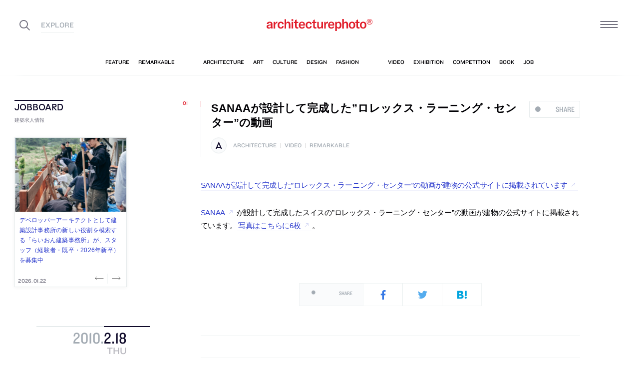

--- FILE ---
content_type: text/html; charset=UTF-8
request_url: https://architecturephoto.net/wp/wp-content/themes/apn/external/random-feature/get_random-feature.php
body_size: 1522
content:

[{"id":118569,"title":"\u91ce\u6751\u5927\u8f14 \/ dada\uff0b\u5fb3\u91ce\u7531\u7f8e\u5b50\u5efa\u7bc9\u8a2d\u8a08\u4e8b\u52d9\u6240\u304c\u5168\u4f53\u7a7a\u9593\u30c7\u30b6\u30a4\u30f3\u7b49\u3092\u624b\u639b\u3051\u305f\u3001\u5bae\u57ce\u30fb\u77f3\u5dfb\u5e02\u306e\u300c\u30ef\u30fc\u30ad\u30f3\u30b0\u30b9\u30c6\u30fc\u30b8 \/ Third Self\u30ef\u30fc\u30ad\u30f3\u30b0\u30b9\u30da\u30fc\u30b9\u300d","permalink":"\/118569\/","src":"https:\/\/architecturephoto.net\/wp\/wp-content\/uploads\/2021\/05\/tokuno-ishinomaki-022-640x468.jpg","photoCount":29,"categoriesHtml":"<span class=\"Category__item\">architecture<\/span><span class=\"Delimiter\">\/<\/span><span class=\"Category__item\">feature<\/span>"},{"id":161277,"title":"MAD\u306b\u3088\u308b\u3001\u4e2d\u56fd\u306e\u300c\u8862\u5dde\u30b9\u30bf\u30b8\u30a2\u30e0\u300d\u3002\u7d0470\u4e07\u33a1\u306e\u516c\u5712\u306e\u4e2d\u5fc3\u3068\u3057\u3066\u8a08\u753b\u3002\u666f\u89b3\u3068\u9023\u7d9a\u3059\u308b\u5b58\u5728\u3092\u76ee\u6307\u3057\u3001\u591a\u304f\u306e\u90e8\u5206\u3092\u57cb\u3081\u8fbc\u307f\u5468\u56f2\u306e\u516c\u5171\u7a7a\u9593\u306b\u958b\u304b\u308c\u305f\u5efa\u7bc9\u3092\u8003\u6848\u3002\u6a5f\u80fd\u306b\u52a0\u3048\u201c\u4eba\u3068\u81ea\u7136\u304c\u7cbe\u795e\u7684\u306b\u3064\u306a\u304c\u308b\u5834\u201d\u3082\u5fd7\u5411","permalink":"\/161277\/","src":"https:\/\/architecturephoto.net\/wp\/wp-content\/uploads\/2022\/10\/02.-MAD_Quzhou-Stadium-photo-by-CreatAR-Images-MAD-Architects-640x426.jpg","photoCount":35,"categoriesHtml":"<span class=\"Category__item\">architecture<\/span><span class=\"Delimiter\">\/<\/span><span class=\"Category__item\">feature<\/span>"},{"id":78098,"title":"\u4f50\u85e4\u53ef\u58eb\u548c \/ SAMURAI\u306b\u3088\u308b\u3001\u6771\u4eac\u30fb\u4e2d\u592e\u533a\u65e5\u672c\u6a4b\u672c\u753a\u306e\u300c\u6b66\u7530\u30b0\u30ed\u30fc\u30d0\u30eb\u672c\u793e \u30a4\u30f3\u30c6\u30ea\u30a2\u30c7\u30b6\u30a4\u30f3\u300d","permalink":"\/78098\/","src":"https:\/\/architecturephoto.net\/wp\/wp-content\/uploads\/2019\/06\/000-takeda_001_1500-640x427.jpg","photoCount":25,"categoriesHtml":"<span class=\"Category__item\">architecture<\/span><span class=\"Delimiter\">\/<\/span><span class=\"Category__item\">design<\/span><span class=\"Delimiter\">\/<\/span><span class=\"Category__item\">feature<\/span>"},{"id":196315,"title":"\u4e94\u5341\u5d50\u7406\u4eba \/ IGArchitects\u306b\u3088\u308b\u3001\u57fc\u7389\u306e\u300c\u5e02\u677e\u306e\u5bb6\u300d\u3002\u4f4f\u5b85\u8857\u306e\u89d2\u5730\u306b\u8a08\u753b\u3002\u66ae\u3089\u3057\u306e\u5909\u5316\u306b\u67d4\u8edf\u306b\u5fdc\u3048\u308b\u5b58\u5728\u3092\u76ee\u6307\u3057\u3001\u8af8\u6a5f\u80fd\u3092\u53ce\u3081\u305f\u201c\u5927\u304d\u306a\u58c1\u67f1\u201d\u3092\u5bfe\u89d2\u7dda\u4e0a\u306b\u914d\u7f6e\u3057\u3066\u30b9\u30e9\u30d6\u3092\u7247\u6301\u3061\u3067\u652f\u3048\u308b\u5efa\u7bc9\u3092\u8003\u6848\u3002\u67f1\u3068\u5e8a\u3092\u884c\u304d\u6765\u3057\u3066\u201c\u601d\u3044\u601d\u3044\u306e\u5834\u3067\u751f\u6d3b\u3067\u304d\u308b\u201d\u7a7a\u9593\u3092\u4f5c\u308b","permalink":"\/196315\/","src":"https:\/\/architecturephoto.net\/wp\/wp-content\/uploads\/2023\/11\/IGArchitects-ichimatsu-001-640x959.jpg","photoCount":38,"categoriesHtml":"<span class=\"Category__item\">architecture<\/span><span class=\"Delimiter\">\/<\/span><span class=\"Category__item\">feature<\/span>"},{"id":221944,"title":"\u6c96\u6d25\u96c4\u53f8 \/ YUJI OKITSU\u306b\u3088\u308b\u3001\u6771\u4eac\u30fb\u6e0b\u8c37\u533a\u306e\u300cChristmas tree of Light\u300d\u3002\u8868\u53c2\u9053\u30d2\u30eb\u30ba\u306e\u5439\u629c\u7a7a\u9593\u306b\u8a2d\u7f6e\u3055\u308c\u305f\u30af\u30ea\u30b9\u30de\u30b9\u30c4\u30ea\u30fc\u3002\u5468\u8fba\u306b\u5efa\u3064\u8457\u540d\u5efa\u7bc9\u306b\u5171\u901a\u3059\u308b\u5f62\u72b6\u304b\u3089\u7740\u60f3\u3057\u3001\u7d044\u4e07\u679a\u306e\u30ec\u30f3\u30ba\u3092\u7528\u3044\u3066\u201c\u87ba\u65cb\u201d\u3092\u63cf\u304f\u30c7\u30b6\u30a4\u30f3\u3092\u8003\u6848\u3002\u6570\u591a\u306e\u30ec\u30f3\u30ba\u304c\u6642\u3005\u306e\u5149\u666f\u3092\u201c\u591a\u91cd\u306b\u201d\u6620\u3057\u51fa\u3059","permalink":"\/221944\/","src":"https:\/\/architecturephoto.net\/wp\/wp-content\/uploads\/2024\/12\/yujiokitsu-christmas_tree_of_light-007-640x427.jpg","photoCount":17,"categoriesHtml":"<span class=\"Category__item\">design<\/span><span class=\"Delimiter\">\/<\/span><span class=\"Category__item\">feature<\/span>"}]

--- FILE ---
content_type: text/html; charset=UTF-8
request_url: https://architecturephoto.net/wp/wp-content/themes/apn//external/rss/get_rss.php
body_size: 1850
content:
[{
    "site": {
        "0": "アーキテクチャーフォト ジョブボード"
    },
    "title": {
        "0": "デベロッパーアーキテクトとして建築設計事務所の新しい役割を模索する「らいおん建築事務所」が、スタッフ（経験者・既卒・2026年新卒）を募集中"
    },
    "url": {
        "0": "https://job.architecturephoto.net/jobs/036732/"
    },
    "date": "2026.01.22",
    "image": {
        "0": "https://job.architecturephoto.net/jbwp/wp-content/uploads/2026/01/lionsama202601-1-768x512.jpg"
    }
},{
    "site": {
        "0": "アーキテクチャーフォト ジョブボード"
    },
    "title": {
        "0": "住宅や共同住宅などを手掛け、“合理的でシンプルなデザイン”を志向する「PANDA：山本浩三建築設計事務所」が、設計スタッフ（経験者・既卒・2026年新卒）を募集中"
    },
    "url": {
        "0": "https://job.architecturephoto.net/jobs/035457/"
    },
    "date": "2026.01.21",
    "image": {
        "0": "https://job.architecturephoto.net/jbwp/wp-content/uploads/2025/10/pandasama202510-1-768x512.jpg"
    }
},{
    "site": {
        "0": "アーキテクチャーフォト ジョブボード"
    },
    "title": {
        "0": "建材の開発と販売に加えて、リノベーション等も手掛ける「株式会社TOOLBOX」が、空間デザイン・商品開発・クリエイティブデザイン等のスタッフを募集中"
    },
    "url": {
        "0": "https://job.architecturephoto.net/jobs/036640/"
    },
    "date": "2026.01.20",
    "image": {
        "0": "https://job.architecturephoto.net/jbwp/wp-content/uploads/2026/01/toolboxsama202601-1-768x576.jpg"
    }
},{
    "site": {
        "0": "アーキテクチャーフォト ジョブボード"
    },
    "title": {
        "0": "シェアをコンセプトに、大規模なホテルから国立公園の施設までを手掛ける「成瀬・猪熊建築設計事務所」が、設計スタッフ（経験者・既卒・2026年新卒）と 宿泊施設企画職を募集中"
    },
    "url": {
        "0": "https://job.architecturephoto.net/jobs/036687/"
    },
    "date": "2026.01.20",
    "image": {
        "0": "https://job.architecturephoto.net/jbwp/wp-content/uploads/2026/01/naruseinokumasama202601-1-768x544.jpg"
    }
},{
    "site": {
        "0": "アーキテクチャーフォト ジョブボード"
    },
    "title": {
        "0": "設計の枠を超えて、“何をつくるべきか？”から空間づくりに取り掛かる「AGI design」が、建築設計、内装設計、施工管理のスタッフを募集中"
    },
    "url": {
        "0": "https://job.architecturephoto.net/jobs/026217/"
    },
    "date": "2026.01.20",
    "image": {
        "0": "https://job.architecturephoto.net/jbwp/wp-content/uploads/2023/11/agidesignsama202311-1-768x512.jpg"
    }
},{
    "site": {
        "0": "アーキテクチャーフォト ジョブボード"
    },
    "title": {
        "0": "建築家を一生の仕事にする“独立ノウハウ”も学べる環境で、100通りのキャリアを描ける「フリーダムアーキテクツ」が、設計スタッフ（経験者・既卒・2026年新卒）を募集中"
    },
    "url": {
        "0": "https://job.architecturephoto.net/jobs/028907/"
    },
    "date": "2026.01.20",
    "image": {
        "0": "https://job.architecturephoto.net/jbwp/wp-content/uploads/2025/10/freedomsama202601-2-768x511.jpg"
    }
},{
    "site": {
        "0": "アーキテクチャーフォト ジョブボード"
    },
    "title": {
        "0": "研究所やオフィス等の“イノベーション”に特化した「プラナス株式会社」が、意匠設計・内装設計・設備設計の正社員（既卒・経験者・新卒）を募集中"
    },
    "url": {
        "0": "https://job.architecturephoto.net/jobs/020930/"
    },
    "date": "2026.01.16",
    "image": {
        "0": "https://job.architecturephoto.net/jbwp/wp-content/uploads/2024/05/planussama202406-1.jpg"
    }
},{
    "site": {
        "0": "アーキテクチャーフォト ジョブボード"
    },
    "title": {
        "0": "再生建築のリーディングカンパニー「青木茂建築工房」が、意匠設計・BIM・3DCGのスタッフ（経験者・既卒・2026年新卒）を募集中"
    },
    "url": {
        "0": "https://job.architecturephoto.net/jobs/027746/"
    },
    "date": "2026.01.15",
    "image": {
        "0": "https://job.architecturephoto.net/jbwp/wp-content/uploads/2024/07/aokishigerusama202410-1-768x576.jpg"
    }
},{
    "site": {
        "0": "アーキテクチャーフォト ジョブボード"
    },
    "title": {
        "0": "都心の中規模新築を、主担当者として自分のデザインを実作にできる「Field Design Architects」が、設計スタッフ（2026年新卒・既卒・経験者）を募集中"
    },
    "url": {
        "0": "https://job.architecturephoto.net/jobs/032256/"
    },
    "date": "2026.01.15",
    "image": {
        "0": "https://job.architecturephoto.net/jbwp/wp-content/uploads/2025/09/field_design_architectssama202601-1-768x512.jpg"
    }
},{
    "site": {
        "0": "アーキテクチャーフォト ジョブボード"
    },
    "title": {
        "0": "“曲線”を大切にした空間を志向し、実力をつけられる労働環境の構築も目指す「Organic Design Inc.」が、設計スタッフ（経験者・既卒・2026年新卒）を募集中"
    },
    "url": {
        "0": "https://job.architecturephoto.net/jobs/036604/"
    },
    "date": "2026.01.15",
    "image": {
        "0": "https://job.architecturephoto.net/jbwp/wp-content/uploads/2026/01/Organicsama202601-1-768x512.jpg"
    }
},{
    "site": {
        "0": "建築・美術・古書・古本の買取・販売、アーキテクチャーフォトブックス architecturephoto books 建築、美術、アート、デザイン"
    },
    "title": {
        "0": "アーキテクチャーフォトジョブボード掲載期間中の追加拡散"
    },
    "url": {
        "0": "https://ap-books.com/?pid=185995663"
    },
    "date": "2025.04.08",
    "image": ""
},{
    "site": {
        "0": "建築・美術・古書・古本の買取・販売、アーキテクチャーフォトブックス architecturephoto books 建築、美術、アート、デザイン"
    },
    "title": {
        "0": "アーキテクチャーフォトジョブボード掲載料(掲載期間3ヵ月延長)"
    },
    "url": {
        "0": "https://ap-books.com/?pid=158794206"
    },
    "date": "2021.04.08",
    "image": ""
},{
    "site": {
        "0": "建築・美術・古書・古本の買取・販売、アーキテクチャーフォトブックス architecturephoto books 建築、美術、アート、デザイン"
    },
    "title": {
        "0": "difott アーキテクツバッグ&#174;「A3フラット・トート」（グレージュ×ブラック・手提げ）"
    },
    "url": {
        "0": "https://ap-books.com/?pid=140773525"
    },
    "date": "2019.02.26",
    "image": "https://img13.shop-pro.jp/PA01090/330/etc/flat-tote-syunoujyotai02.jpg"
},{
    "site": {
        "0": "建築・美術・古書・古本の買取・販売、アーキテクチャーフォトブックス architecturephoto books 建築、美術、アート、デザイン"
    },
    "title": {
        "0": "difott アーキテクツバッグ&#174;「A3フラット・トート」（グレージュ×ブラック・肩掛け）"
    },
    "url": {
        "0": "https://ap-books.com/?pid=140772969"
    },
    "date": "2019.02.26",
    "image": "https://img13.shop-pro.jp/PA01090/330/etc/flat-tote-syunoujyotai02.jpg"
},{
    "site": {
        "0": "建築・美術・古書・古本の買取・販売、アーキテクチャーフォトブックス architecturephoto books 建築、美術、アート、デザイン"
    },
    "title": {
        "0": "difott アーキテクツバッグ&#174;「A3フラット・トート」（ブラウン×ブラック・手提げ）"
    },
    "url": {
        "0": "https://ap-books.com/?pid=132717833"
    },
    "date": "2018.06.25",
    "image": "https://img13.shop-pro.jp/PA01090/330/etc/flat-tote-syunoujyotai02.jpg"
}]

--- FILE ---
content_type: application/x-javascript
request_url: https://d6pmnsnqga8dz.cloudfront.net/wp/wp-content/cache/minify/ce80a.js
body_size: 3522
content:
var P18=P18||{};P18.View=P18.View||{};$.extend(P18.View,{Manager:null,MainTarget:null,ViewHeight:0,ScrollMagicController:null,needRefreshScrollMagicScene:[],$addStateClassTarget:null,init:function(_manager){var owner=this;var w=window;owner.Manager=_manager;$.Observer.addObserver($.CustomEvent.MANAGER_INIT,owner.onManagerInitHandler,owner);$.Observer.addObserver($.CustomEvent.MANAGER_HASH_CHANGE,owner.onManagerHashChangeHandler,owner);$.Observer.addObserver($.CustomEvent.CHANGE_STATE_READY,owner.onChangeStateReadyHandler,owner);$.Observer.addObserver($.CustomEvent.CHANGE_STATE_BEFORE,owner.onChangeStateBeforeHandler,owner);$.Observer.addObserver($.CustomEvent.CHANGE_STATE_SUCCESS,owner.onChangeStateSuccessHandler,owner);$.Observer.addObserver($.CustomEvent.VIEW_UPDATE,owner.onViewUpdateHandler,owner);$.Observer.addObserver($.CustomEvent.ANCHOR_CLICK,owner.onAnchorClickHandler,owner);$.Observer.addObserver($.CustomEvent.SCROLL_TO,owner.onScrollToHandler,owner);$.Observer.addObserver($.CustomEvent.UNLOAD_TRANSITION_BEFORE,owner.onUnloadTransitionBeforeHandler,owner);$.Observer.addObserver($.CustomEvent.UNLOAD_TRANSITION_AFTER,owner.onUnloadTransitionAfterHandler,owner);$.Observer.addObserver($.CustomEvent.LOAD_TRANSITION_AFTER,owner.onLoadTransitionAfterHandler,owner);$.Observer.addObserver($.CustomEvent.OVERLAY_OPEN_BEFORE,owner.onOverlayOpenBeforeHandler,owner);$.Observer.addObserver($.CustomEvent.OVERLAY_CLOSE_AFTER,owner.onOverlayCloseAfterHandler,owner);$.Observer.addObserver($.CustomEvent.AJAX_LOAD_MORE_SUCCESS,owner.onAjaxLoadMoreSuccessHandler,owner);owner.$addStateClassTarget=$('html');$(function(){var htmlClass='';if($.ua.isMobile||$.ua.isTablet){htmlClass+='is-touch-device';}
owner.$addStateClassTarget.addClass(htmlClass);});},onViewUpdateHandler:function(e){var owner=this;owner.updateView(e);},onManagerInitHandler:function(e){var owner=this;owner.View=e.option.view;owner.MainTarget=e.option.mainTarget;if(isDebug)console.log('e.option.mainTarget',e.option.mainTarget);owner.__initView();},onManagerHashChangeHandler:function(e){var owner=this;owner.scrollTo(e.option.hash);},onAnchorClickHandler:function(e){var owner=this;owner.scrollTo(e.option.hash);},onChangeStateReadyHandler:function(e){var owner=this;owner.transitionPage(false);},onChangeStateBeforeHandler:function(e){var owner=this;},onChangeStateSuccessHandler:function(e){var owner=this;owner.__initPage();},onOverlayOpenBeforeHandler:function(){var owner=this;},onOverlayCloseAfterHandler:function(){var owner=this;},onUnloadTransitionBeforeHandler:function(){var owner=this;owner.$addStateClassTarget.addClass('is-transitioning');},onUnloadTransitionAfterHandler:function(e){var owner=this;owner.toPageTop();owner.resetPage();},onLoadTransitionAfterHandler:function(){var owner=this;setTimeout(function(){owner.$addStateClassTarget.removeClass('is-transitioning');},100);},onAjaxLoadMoreSuccessHandler:function(e){var owner=this;if(isDebug)console.log('onAjaxLoadMoreSuccessHandler');owner.__initAddtitonalContent(e.option.selector);},updateView:function(e){var owner=this;var w=window;if(e.option.isChangedHeight){owner.ViewHeight=e.option.isChangedHeight;if(owner.IS_USE_TRUE_100VH&&$.ua.isTouchDevice&&$.ua.isIOS)owner.__updateTrue100vh();}
for(var i=0;i<owner.needRefreshScrollMagicScene.length;i++){}
owner.__refreshContentsSize(e.option);},__initView:function(){var owner=this;if(isDebug)console.log('__initView');$('#overlayNav').overlay({key:'overlay',triggerElement:'#ham .Ham__btn',});$('#overlaySearch').overlay({key:'overlay-search',triggerElement:'#searchBtn',}).overlay({key:'overlay-search-static',triggerElement:'.do-overlay-search-static',});$('.Overlay--social').overlay({key:'overlay-social',triggerElement:'#shareBtn'});$('#siteTitle a.no-pjax').on('click',function(_e){$.Observer.notify($.CustomEvent.PAGE_LOAD,{url:'/',isForceLoading:true,});_e.preventDefault();});Ranklet.init();Insta.init();P18.Headline.init();P18.Ad.init();P18.AdStaticJobboard.init();P18.Social.init();P18.Search.init();if(typeof owner.initToggleDesign!=='undefined'){owner.initToggleDesign();}
owner.initScrollMagic();owner.initNavGInview();owner.initDateFromNow();owner.initObserverWindowScroll();owner.initPostGallery();},__initPage:function(){var owner=this;var w=window;if(isDebug)console.log('initPage');owner.ViewHeight=$(w).innerHeight();owner.initLazysize(1);FastClick.attach(document.body);owner.runDateFromNow();owner.initToc();owner.initAjaxMoreBtn();owner.initSocial();owner.initForm();owner.initSelectArchive();owner.initLinkCard();owner.initRandomFeature();P18.Feed.init();$('#gNav li,#gFooter li,#overlayNav .NavA li').each(function(){var $target=$(this);if($target.find('a').attr('href')){if(!$target.find('a[href^="#"]')[0]){$target.removeClass('is-current');var href=$target.find('a').attr('href').split('#')[0];var re=new RegExp(href,'i');if(window.location.href.match(re)){$target.addClass('is-current');}}else{$target.addClass('jsAnchor');}}});owner.initNavDate();owner.initPostCarousel();owner.__initContent();owner.initSocial(owner.MainTarget);owner.initPageIndividual();owner.refreshRecommendedPostsPosition();},__initContent:function(_containerSelector){var owner=this;if(isDebug)console.log('__initContent',_containerSelector);owner.optimizationEmbedContainer(_containerSelector);owner.setPostGallery(_containerSelector);$('.do-blocklink',_containerSelector).blockLink(P18.Manager.IS_USE_PJAX);$('.do-toggle-height',_containerSelector).toggleHeight();$('.do-toggle-accordion',_containerSelector).toggleAccordion();$.Observer.notify($.CustomEvent.PAGE_REFRESH);},__initAddtitonalContent:function(_addtionalContentSelector){var owner=this;owner.refreshRecommendedPostsPosition(_addtionalContentSelector);P18.Manager.initLink(_addtionalContentSelector);owner.__initContent(_addtionalContentSelector);},resetPage:function(){var owner=this;var w=window;owner.destroyPostGallery();owner.destroyPostCarousel();owner.destroyHome();owner.destroyToc();},initSocial:function(_targetSelector){var owner=this;var w=window;var d=document;var targetElement=null;var targetSelector=null;if(typeof _targetSelector==='undefined'){targetSelector=null;targetElement=null;}else{targetSelector=_targetSelector;targetElement=document.getElementById(targetSelector.substr(1));}
var FBInitOption={appId:$('head meta[name="fb:app_id"]').attr('content'),version:'v2.12',status:false,cookie:false,xfbml:true};function getFBEvent(){FB.Event.subscribe('edge.create',function(url){__gaTracker('send','social','facebook','like',url);});}
if(typeof window.FB==='undefined'){w.fbAsyncInit=function(){FB.init(FBInitOption);getFBEvent();};if(!d.getElementById('facebook-jssdk')){var fbjs=d.createElement('script');fbjs.id='facebook-jssdk';fbjs.src='//connect.facebook.net/ja_JP/sdk.js';d.getElementsByTagName('body')[0].appendChild(fbjs);}}else{if(targetElement){FB.XFBML.parse(targetElement);}else{FB.XFBML.parse()}}
if(typeof twttr==='undefined'){if(!d.getElementById('twitter-wjs')){var twitterjs=d.createElement('script');twitterjs.async=true;twitterjs.id='twitter-wjs';twitterjs.src='//platform.twitter.com/widgets.js';d.getElementsByTagName('body')[0].appendChild(twitterjs);}}
else{if(targetElement){$('.twitter-tweet',targetSelector).attr('width','100%');twttr.widgets.load(document.getElementById(targetElement));}else{$('.twitter-tweet').attr('width','100%');twttr.widgets.load();}}
if(typeof window.instgrm==='undefined'){if(!d.getElementById('instagram-jssdk')){var instajs=d.createElement('script');instajs.async=true;instajs.charset='utf-8';instajs.id='instagram-jssdk';instajs.src='//www.instagram.com/embed.js';d.getElementsByTagName('body')[0].appendChild(instajs);}}else{window.instgrm.Embeds.process();}
if(!w.Hatena){var hatenajs=d.createElement('script');hatenajs.async=true;hatenajs.charset='utf-8';hatenajs.src='https://b.st-hatena.com/js/bookmark_button.js';d.getElementsByTagName('body')[0].appendChild(hatenajs);}},initScrollMagic:function(){var owner=this;var w=window;if(isDebug)console.log('initScrollMagic');var controller=new ScrollMagic.Controller();owner.ScrollMagicController=controller;controller.scrollTo(function(_duration,_toY){if(isDebug)console.log('controller.scrollTo',_duration,_toY);TweenLite.to($(w),_duration,{scrollTo:{y:_toY,autoKill:false},ease:Expo.easeOut});});},setRemoveScrollMagicSceneOnce:function(_scene,_onEnter){var owner=this;_scene.on('start end',function(e){if(isDebug)console.log('★',e.state);if(e.state=='DURING'){if(typeof _onEnter==='function')_onEnter(e);e.target.off('enter end');e.target.remove();}});},scrollTo:function(_target,_duration){var owner=this;var w=window;var dist=0;var toY=null;if(typeof _target==='undefined')return false;if(typeof _target==='string'){if(_target&&_target.match(/^#/)){_target=_target.slice(1);}
if($('#'+_target)[0]){toY=$('#'+_target).offset().top;dist=toY-$(w).scrollTop();}}else if(typeof _target==='number'){dist=_target-$(w).scrollTop();toY=_target;}
if(dist!=0){var duration;(typeof _duration==='undefined')?duration=Math.floor((Math.abs(dist)/6)+800)/2500:duration=_duration;owner.ScrollMagicController.scrollTo(duration,toY);}},initLazysize:function(_loadMode,_onLazybeforeunveil){var owner=this;var w=window;if(isDebug)console.log('initLazysize');w.lazySizesConfig=w.lazySizesConfig||{};(typeof _loadMode==='undefined')?_loadMode=2:{};w.lazySizesConfig.loadMode=_loadMode;w.lazySizesConfig.init=false;var $target=$(owner.MainTarget).find('.lazyload');document.addEventListener('lazybeforeunveil',function(e){var si=setInterval(function(){if($(e.target).hasClass('lazyloaded')){owner.checkLazyIntro($(e.target));clearInterval(si);}},100);});if(0&&typeof ScrollMagic!==undefined){$target.each(function(){var $triggerTarget=$(this);var scene=new ScrollMagic.Scene({triggerElement:this,triggerHook:1,duration:owner.ViewHeight*1.1}).addTo(owner.ScrollMagicController);owner.setRemoveScrollMagicSceneOnce(scene,function(e){if(isDebug)console.log(e);$triggerTarget.addClass('is-in-view');owner.checkLazyIntro($triggerTarget);});});}
else if(typeof $.waypoint!=='undefined'){$target.each(function(){var $triggerTarget=$(this);var inview=new Waypoint.Inview({element:$triggerTarget[0],enter:function(direction){if(isDebug)console.log('Enter triggered with direction '+direction);},entered:function(direction){if(isDebug)console.log('Entered triggered with direction '+direction);},exit:function(direction){if(isDebug)console.log('Exit triggered with direction '+direction);},exited:function(direction){if(isDebug)console.log('Exited triggered with direction '+direction);}});});}
lazySizes.init(_loadMode);return $target;},checkLazyIntro:function(_$target){var owner=this;var $target=_$target;if($target.hasClass('lazyloaded')&&$target.hasClass('is-in-view')){$target.addClass('is-run');}},__refreshContentsSize:function(_option){var owner=this;var w=window;if(isDebug)console.log('🐧__refreshContentsSize',_option);owner.refreshPostCarousel();owner.refreshHome();owner.refreshToc();if(_option.isChangedWidth){owner.refreshRecommendedPostsPosition();}},__updateTrue100vh:function(){var owner=this;var vh=window.innerHeight*0.01;document.documentElement.style.setProperty('--vh',vh+'px');},});

--- FILE ---
content_type: text/javascript; charset=utf-8
request_url: https://lb.benchmarkemail.com//jp/code/lbformnew.js?mFcQnoBFKMS53VKBoZtZubJ25jqXIyRIWJevWtVRDWv91REhBXBHaA%253D%253D
body_size: 4186
content:
document.write("<style type=\"text/css\"> .formbox-editor_CQP6F fieldset {border: none;margin: 0;padding: 0 40px;position: relative;} .formbox-editor_CQP6F fieldset > input,.formbox-editor_CQP6F fieldset > textarea,.formbox-editable-field_CQP6F {margin: 10px 0;outline: none;} .spacer-block_CQP6F {min-height: 20px;padding: 10px 0;position: relative;} .spacer-block-line_CQP6F {position: absolute;top: 50%;left: 40px;right: 40px;display: none;border-top-style: solid;} .formbox-editor_CQP6F {margin: 0 auto;padding: 0;text-align: left;width: 100%;box-sizing: border-box;} #formbox_screen_subscribe_CQP6F, #formbox_screen_success_CQP6F {padding: 30px 0;}  .formbox-title_CQP6F, .formbox-text-field_CQP6F {margin-bottom: 0; font-family: Helvetica, Arial, sans-serif; color: #000000; font-size: 14px; } .formbox-title_CQP6F a, .formbox-text-field_CQP6F a  {text-decoration: none;}  .formbox-title_CQP6F p, .formbox-text-field_CQP6F p {margin: 0;margin-bottom: 10px;padding: 0; word-break: break-word;} label.formbox-field-label_CQP6F {font-family: Helvetica, Arial, sans-serif; display: block; margin: 10px 0 0; padding: 0; font-size: 14px; text-align: left;line-height: 100%; color: #000000;} label.formbox-label-wrap_CQP6F {font-family: Helvetica, Arial, sans-serif; display: block; margin: 10px 0 0; padding: 0; font-size: 14px; line-height: 100%; padding-left: 15px; text-indent: -15px; font-style: italic;color: #000000;} label.formbox-label-wrap_CQP6F:last-of-type {margin-bottom: 10px;} label.formbox-label-wrap_CQP6F input[type=checkbox], label.formbox-label-wrap_CQP6F input[type=radio] { width: 13px; height: 13px; padding: 0; margin:0; margin-right: 5px; vertical-align: bottom; position: relative; top: -1px; } select.formbox-field_CQP6F {background-color: #000000; border: 2px solid #f1f2f2; border-radius: 0px; box-sizing: border-box; background-color: #ffffff; font-family: Helvetica, Arial, sans-serif; font-size: 14px; width: 100%; margin: 10px 0; height: auto; padding: 2px 0px;} input.formbox-field_CQP6F {color: #000000; background-color: #ffffff; border: 2px solid #f1f2f2; border-radius:0px; font-family: Helvetica, Arial, sans-serif; font-size: 14px; box-sizing: border-box; padding:15px; width: 100%;} input.formbox-field_CQP6F.text-placeholder {color: #c4c4c4; font-weight: normal; font-style: normal; font-family: Helvetica, Arial, sans-serif; font-size: 14px;} .formbox-field_CQP6F::-webkit-input-placeholder {color: #c4c4c4; font-weight: normal; font-style: normal;opacity: 1;} .formbox-field_CQP6F::-moz-placeholder { color: #c4c4c4; font-weight: normal; font-style: normal;opacity: 1;} .formbox-field_CQP6F:-ms-input-placeholder {color: #c4c4c4; font-weight: normal; font-style: normal; opacity: 1;} .formbox-button_CQP6F {line-height: 100%;  cursor: pointer; margin: 10px 0; } .formbox-button_CQP6F:hover { background-color:#353d41 !important; } .formbox-button_CQP6F:active { background-color:#0d1519 !important; }#popupFormLoader_CQP6F { display: none; position: absolute; bottom: 10px; right: 10px; width: 20px; height: 20px; background-image: url(https://benchmarkemail.com/images/popup-builder/loadingicon.svg); background-position: center center; background-repeat: no-repeat; background-color: rgb(255, 255, 255); background-color: rgba(255, 255, 255, 0.3);  border-radius: 100%; -webkit-animation-name: spin; -webkit-animation-duration: 800ms; -webkit-animation-iteration-count: infinite; -webkit-animation-timing-function: linear; -moz-animation-name: spin; -moz-animation-duration: 800ms; -moz-animation-iteration-count: infinite; -moz-animation-timing-function: linear;-ms-animation-name: spin;-ms-animation-duration: 800ms;-ms-animation-iteration-count: infinite;-ms-animation-timing-function: linear;animation-name: spin;animation-duration: 800ms;animation-iteration-count: infinite;animation-timing-function: linear;}</style>"); document.write("<div id=\"signupFormContainer_CQP6F\"><div id=\"signupFormContent_CQP6F\"><div class=\"formbox-editor_CQP6F\" style=\"background: #ffffff; border-radius:0px; box-sizing: border-box; top: 0px;\"><div id=\"formbox_screen_subscribe_CQP6F\" style=\"display:block;\" name=\"frmLB_CQP6F\"><input type=hidden name=token_CQP6F id=token_CQP6F value=\"mFcQnoBFKMS53VKBoZtZubJ25jqXIyRIWJevWtVRDWv91REhBXBHaA%3D%3D\" /><input type=hidden name=successurl_CQP6F id=successurl_CQP6F value=\"https://lb.benchmarkemail.com//Code/ThankYouOptin?language=Japanese\" /><input type=hidden name=errorurl_CQP6F id=errorurl_CQP6F value=\"https://lb.benchmarkemail.com//Code/Error\" /><fieldset class=\"formbox-field_CQP6F\"><input type=text placeholder=\"E-mail\" class=\"formbox-field_CQP6F text-placeholder\" onfocus=\"javascript:focusPlaceHolder(this);\" onblur=\"javascript:blurPlaceHolder(this);\" id=\"fldemail_CQP6F\" name=\"fldemail_CQP6F\" maxlength=100 /></fieldset><fieldset style=\"text-align:left;\"><div id=\"btnSubmit_CQP6F\" onClick=\"javascript:return submit_CQP6FClick();\" style=\"word-break: break-all; box-sizing: border-box; text-align:center; display: inline-block;padding-left: 15px; padding-right: 15px;padding-top: 15px; padding-bottom: 15px;background-color:rgb(33, 41, 45); border: rgba(0, 0, 0, 0) solid 0px; border-radius: 2px;font-family :Helvetica, Arial, sans-serif; font-size: 14px;color: rgb(255, 255, 255); line-height: 1; letter-spacing:1pxpx;\" class=\"formbox-button_CQP6F\">購読する</div></fieldset></div></div></div></div>");
function CheckField_CQP6F(fldName, frm){var fldObj = document.getElementsByName(fldName);if ( fldObj.length > 1 ) {  for ( var i = 0, l = fldObj.length; i < l; i++ ) {   if ( fldObj[0].type == 'select-one' ) { if( fldObj[i].selected && i==0 && fldObj[i].value == '' ) { return false; }   if ( fldObj[i].selected ) { return true; } }  else { if ( fldObj[i].checked ) { return true; } }; } return false; }  else  { if ( fldObj[0].type == "checkbox" ) { return ( fldObj[0].checked ); }  else if ( fldObj[0].type == "radio" ) { return ( fldObj[0].checked ); }  else { fldObj[0].focus(); return (fldObj[0].value.length > 0); }} }
function rmspaces(x) {var leftx = 0;var rightx = x.length -1;while ( x.charAt(leftx) == ' ') { leftx++; }while ( x.charAt(rightx) == ' ') { --rightx; }var q = x.substr(leftx,rightx-leftx + 1);if ( (leftx == x.length) && (rightx == -1) ) { q =''; } return(q); }

function checkfield(data) {if (rmspaces(data) == ""){return false;}else {return true;}}

function isemail(data) {var flag = false;if (  data.indexOf("@",0)  == -1 || data.indexOf("\\",0)  != -1 ||data.indexOf("/",0)  != -1 ||!checkfield(data) ||  data.indexOf(".",0)  == -1  ||  data.indexOf("@")  == 0 ||data.lastIndexOf(".") < data.lastIndexOf("@") ||data.lastIndexOf(".") == (data.length - 1)   ||data.lastIndexOf("@") !=   data.indexOf("@") ||data.indexOf(",",0)  != -1 ||data.indexOf(":",0)  != -1 ||data.indexOf(";",0)  != -1  ) {return flag;} else {var temp = rmspaces(data);if (temp.indexOf(' ',0) != -1) { flag = true; }var d3 = temp.lastIndexOf('.') + 4;var d4 = temp.substring(0,d3);var e2 = temp.length  -  temp.lastIndexOf('.')  - 1;var i1 = temp.indexOf('@');if (  (temp.charAt(i1+1) == '.') || ( e2 < 1 ) ) { flag = true; }return !flag;}}

function focusPlaceHolder(obj) { 
obj.className = "formbox-field_CQP6F"; }
function blurPlaceHolder(obj) { 
if ( obj.value == '' ) { obj.className = "formbox-field_CQP6F text-placeholder"; } } 
function isValidDate(year, month, day) { 
if (year.toString() == '' || month.toString() == '' || day.toString() == '') { return false;} try { year = parseInt(year); month = parseInt(month); day = parseInt(day); } catch (e) { return false;} var d = new Date(year, month - 1, day, 0, 0, 0, 0); return (!isNaN(d) && (d.getDate() == day && d.getMonth() + 1 == month && d.getFullYear() == year));}var submitButton_CQP6F = document.getElementById("btnSubmit_CQP6F");
var subscribeScreen_CQP6F = document.getElementById("formbox_screen_subscribe_CQP6F");
var signupFormContainer_CQP6F = document.getElementById("signupFormContainer_CQP6F");
var signupFormLoader_CQP6F = document.getElementById("popupFormLoader_CQP6F");
function submit_CQP6FClick(){
 var retVal = true; var contentdata = ""; var frm = document.getElementById("formbox_screen_subscribe_CQP6F");if ( !isemail(document.getElementsByName("fldemail_CQP6F")[0].value) ) { 
   alert("\u30E1\u30FC\u30EB\u30A2\u30C9\u30EC\u30B9 \u3092\u3054\u8A18\u5165\u304F\u3060\u3055\u3044\u3002");
document.getElementById("fldemail_CQP6F").focus(); retVal = false;} if ( retVal == true ) {var frm = "_CQP6F"; var f = document.createElement("form"); f.setAttribute('accept-charset', "UTF-8");  f.setAttribute('method', "post"); f.setAttribute('action', "https://lb.benchmarkemail.com//code/lbform"); var elms = document.getElementsByName("frmLB" + frm)[0].getElementsByTagName("*");var ty = ""; for (var ei = 0; ei < elms.length; ei++) {ty = elms[ei].type; if (ty == "hidden" || ty == "text" || (ty == "checkbox" && elms[ei].checked) || (ty == "radio" && elms[ei].checked) || ty == "textarea" || ty == "select-one" || ty == "button") {elm = elms[ei]; if(elm.id != "") { var i = document.createElement("input"); i.type = "hidden"; i.name = elm.name.replace("_CQP6F", ""); i.id = elm.id; i.value = elm.value; f.appendChild(i); } } } document.getElementsByTagName('body')[0].appendChild(f);f.submit(); }
if(isemail(document.getElementById("fldemail_CQP6F").value) && window && window.JB_TRACKER && typeof window.JB_TRACKER.jbSubmitForm === 'function') { 
 window.JB_TRACKER.jbSubmitForm({ 
 email: document.getElementById("fldemail_CQP6F").value, didSubmit: true 
 }); 
 }

return retVal;}  var bmePopupFormViewed_CQP6F = localStorage.getItem('bmePopupFormSignedUp1710107'); 
  if ( bmePopupFormViewed_CQP6F != 'true') {
  } 
function debounce_CQP6F(func, wait, immediate) {
var timeout;
return function() {
var context = this, args = arguments;
var later = function() {timeout = null; if (!immediate) func.apply(context, args); };
var callNow = immediate && !timeout; clearTimeout(timeout); timeout = setTimeout(later, wait); if (callNow) func.apply(context, args); };
};
var hasVerticalCenter_CQP6F = document.getElementsByClassName('position-centered');
function verticalCenter_CQP6F(element) { if(element) { element.style.opacity = 0;  element.style.display = 'block';  }
setTimeout(function () { if (hasVerticalCenter_CQP6F.length > 0) { var windowHeight = Math.max(document.documentElement.clientHeight, window.innerHeight || 0); 
 var formElement_CQP6F = document.getElementsByClassName('formbox-editor_CQP6F')[0]; var formHeight_CQP6F = formElement_CQP6F.clientHeight; 
 if (formHeight_CQP6F < windowHeight) { var newPosition = 0; newPosition = (windowHeight - formHeight_CQP6F) / 2; formElement_CQP6F.style.top = newPosition + 'px'; } else { formElement_CQP6F.style.top = '0px'; } }
if(element) { element.style.opacity = 1;  }
 }, 100);
}
if (hasVerticalCenter_CQP6F.length > 0) { var resizeEvent_CQP6F = debounce_CQP6F(function() { verticalCenter_CQP6F(); }, 250); window.addEventListener('resize', resizeEvent_CQP6F); } 



--- FILE ---
content_type: application/x-javascript
request_url: https://d6pmnsnqga8dz.cloudfront.net/wp/wp-content/cache/minify/74137.js
body_size: -84
content:
var P18=P18||{};(function(pkg){pkg.Manager.init();pkg.View.init(pkg.Manager);})(P18);